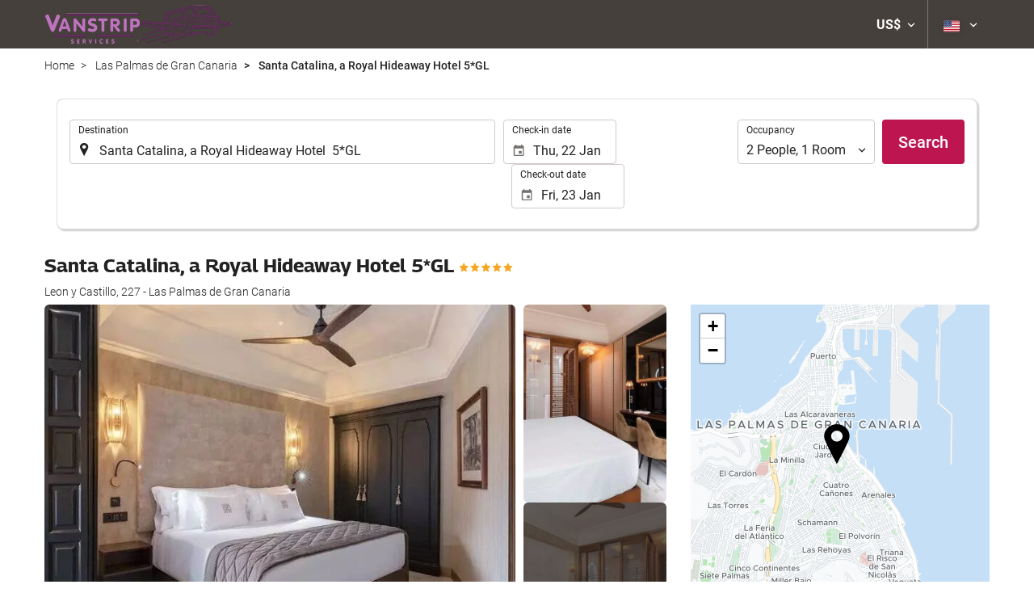

--- FILE ---
content_type: text/html; charset=UTF-8
request_url: https://booking.vanstrip.com/themes/ilussion/cross_domain_helper?xdm_e=https%3A%2F%2Fbooking.vanstrip.com%2Fus%2Fhotel%2Fsanta-catalina-a-royal-hideaway-hotel-5gl%2Flas-palmas-de-gran-canaria%2Fh3666%2F&xdm_c=default8567&xdm_p=4
body_size: 2630
content:
<!DOCTYPE html>
<html lang="es"><head>
<script>
//<![CDATA[
var Themes = {"Ilusion":{"Ilusion":{"vars":{"preferencesCookie":"_upfs","preferencesDomain":".vanstrip.com","userCurrency":"USD","conversionRates":{"AED":4.2920049995729,"AFN":76.542117970157,"ALL":96.475109195111,"AMD":442.14067536811,"ANG":2.0920450001005,"ARS":1671.1810838345,"ATS":13.760306621023,"AUD":1.7185199999693,"AWG":2.1036389997821,"AZN":1.9879559999838,"BAM":1.9555379998305,"BBD":2.3589729999398,"BDT":143.27077582056,"BEF":40.339822015219,"BGN":1.9626600001795,"BHD":0.44067899999588,"BIF":3468.3203618152,"BMD":1.1686880000585,"BND":1.5029919999369,"BOB":8.0928790005845,"BRL":6.2175419981563,"BSD":1.1712379999328,"BTN":107.26760668774,"BWP":15.630835992426,"BYR":20790.280128234,"BZD":2.3555739998675,"CAD":1.6154540000535,"CLP":1022.1817529109,"CNY":8.1386269981132,"COP":4294.9293634442,"CRC":573.62058875729,"CUP":30.970237041642,"CVE":110.25020644902,"CYP":0.58527447856277,"CZK":24.333608970667,"CHF":0.92900800002818,"DEM":1.9558296193711,"DJF":208.5711217931,"DKK":7.4703489989054,"DOP":73.819779152038,"DZD":151.83404672307,"EEK":15.646636951909,"EGP":55.395350969544,"ESP":166.38603443479,"ETB":181.72711010299,"FIM":5.9457271987856,"FJD":2.644159000018,"FKP":0.86766099997175,"FRF":6.5595708750774,"GBP":0.87047999997887,"GEL":3.1379609997921,"GHC":24528.440727023,"GIP":0.86766099997175,"GMD":85.898345252559,"GNF":10259.577572153,"GRD":340.7503206205,"GTQ":8.9907940005561,"GYD":245.04606902855,"HKD":9.1113149990563,"HNL":30.946890008845,"HRK":7.533836001921,"HTG":153.3587655331,"HUF":384.21088444078,"IDR":19751.993963791,"IEP":0.78756281712765,"ILS":3.6807840002194,"INR":107.09227363729,"IQD":1534.3876212972,"IRR":967960.50721131,"ISK":146.20253677191,"ITL":1936.2696216723,"JMD":184.13450347864,"JOD":0.82853900000475,"JPY":185.56372487483,"KES":151.08807360455,"KGS":102.20207660311,"KHR":4713.3482966431,"KMF":493.18674836798,"KPW":1051.855973569,"KRW":1717.9715978064,"KWD":0.35926600000355,"KYD":0.97606499995548,"KZT":593.64779054681,"LAK":25322.481805797,"LBP":104885.5698433,"LKR":362.67978581002,"LRD":216.09730429418,"LSL":19.159347016959,"LTL":3.4528000004254,"LUF":40.339822015219,"LVL":0.70280000001763,"LYD":7.4469689999503,"MAD":10.74631200381,"MDL":19.852251011504,"MGF":13538.871453831,"MKD":61.611469043967,"MMK":2453.8847572286,"MNT":4167.3178100745,"MOP":9.4071979960027,"MRU":46.756525976654,"MTL":0.4293006223319,"MUR":53.900122878266,"MVR":18.06814500988,"MWK":2030.918706386,"MXN":20.431345002919,"MYR":4.7302620008633,"MZM":35335.938769885,"NAD":19.159347016959,"NGN":1661.0917658518,"NIO":42.890888059869,"NLG":2.2037110717464,"NOK":11.630113006331,"NPR":171.62723731121,"NZD":1.9962129998884,"OMR":0.44935999999512,"PAB":1.1712379999328,"PEN":3.9221179992882,"PGK":5.0073070003682,"PHP":69.088214097854,"PKR":327.17441671427,"PTE":200.48196666715,"PYG":7843.9124180115,"QAR":4.2554860002043,"ROL":44624.927484493,"RUB":89.989790388311,"RWF":1699.2725923814,"SAR":4.3825620008946,"SBD":9.5016869993473,"SCR":16.777175010417,"SDD":338.94743264267,"SEK":10.629194995823,"SGD":1.5009810000548,"SHP":0.87681900000107,"SIT":239.63977349249,"SKK":30.126016040561,"SLL":24506.800637177,"SOS":667.90598849185,"SRG":4126.45096332,"STN":24.49660799511,"SVC":9.6209800015856,"SYP":12925.190291114,"SZL":19.155347995015,"THB":36.661729956978,"TND":3.4144419997006,"TOP":2.8139199999691,"TRY":50.608641025647,"TTD":7.9508990005966,"TWD":36.945148978173,"TZS":2959.7042189992,"UAH":50.547800924745,"UGX":4052.4385549004,"USD":1.1686880000585,"UYU":44.933202054693,"UZS":14141.051330602,"VEF":3843197.5403536,"VND":30704.326546654,"VUV":141.21309761083,"WST":3.2517309997349,"XAF":655.8662116879,"XCD":3.1584380001469,"XOF":652.12824988928,"XPF":119.33174224344,"YER":278.50519466497,"ZAR":19.010408002574,"ZMK":7231.7508575049,"ZWD":435.62603752509,"EUR":1,"RON":5.093608000046,"PLN":4.2153179999879,"mBTC":0.013157496549447,"AOA":1071.6868479589,"CUC":1.1686880000585,"MZN":74.679680925388,"mBCH":1.9600722609805,"mLTC":26.367515809046,"mETH":0.39038292261947,"mDSH":18.049914786713,"mEOS":441.18814260983,"VES":405.34666848208,"XRP":0.59924831220552,"USDC":1.1687380513269,"GUSD":1.1687380513269,"PAX":1.1687380513269,"BUSD":1.1687380513269,"ZWL":376.31711460508,"RSD":117.40058665073,"BYN":3.3699329995347}}}},"Components":{"LanguageSelector":{"vars":[]},"CookiePreferenceCenter":{"vars":{"data":{"show":false}}},"MultiLogin":{"vars":{"userLoggedIn":false}}}};
//]]>
</script>
<!--[if lt IE 9]><script src="https://eur2.otcdn.com/headers/vendor/json/json3.min.js?v=1748355822"></script><![endif]--><script src="https://eur3.otcdn.com/headers/ac/il_cd/il_cd_eb1bf117ce1f7b430a294cb622ee3f2f_20260119_151030.js"></script><meta name="robots" content="noindex, follow"></head>
<body>
<script>
</script>
</body>
</html>
